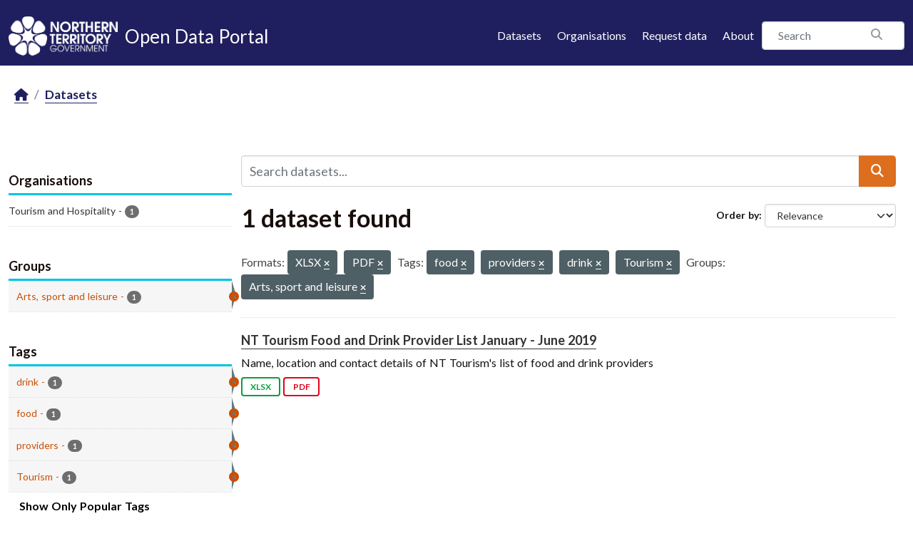

--- FILE ---
content_type: text/html; charset=utf-8
request_url: https://data.nt.gov.au/dataset/?_tags_limit=0&res_format=XLSX&res_format=PDF&tags=food&tags=providers&tags=drink&tags=Tourism&groups=leisure
body_size: 20735
content:
<!DOCTYPE html>
<!--[if IE 9]> <html lang="en_AU" class="ie9"> <![endif]-->
<!--[if gt IE 8]><!--> <html lang="en_AU"  > <!--<![endif]-->
  <head>
    <meta charset="utf-8" />
      <meta name="csrf_field_name" content="_csrf_token" />
      <meta name="_csrf_token" content="ImNmMmQ1ZjEyZmI3ODJiMDJhMjQzMTYyMTk3NDgxY2Q1OGZlNDY3N2Mi.aX1CCg.EorCXpRgBKmG4raB0YVMuK4EkCQ" />

      <meta name="generator" content="ckan 2.11.4" />
      <meta name="viewport" content="width=device-width, initial-scale=1.0">
    <title>Dataset - NTG Open Data Portal</title>

    
    
    <link rel="shortcut icon" href="/favicon.png" />
    
    
        
    <!-- Google tag (gtag.js) -->
    <script async src="https://www.googletagmanager.com/gtag/js?id=G-0ZZNKNC9KS"></script>
    <script>
     window.dataLayer = window.dataLayer || [];
     function gtag(){dataLayer.push(arguments);}

     
         gtag('set', 'linker');

         gtag('js', new Date());

         gtag('config', 'G-0ZZNKNC9KS', {
             anonymize_ip: true,
             linker: {
                 domains: []
             }
         });
     

     
     

    </script>


    

  
  
  
      
      
      
    
  

  

  
  

  



    
    <link href="/webassets/base/51d427fe_main.css" rel="stylesheet"/>
<link href="/webassets/ckanext-scheming/728ec589_scheming_css.css" rel="stylesheet"/>
<link href="/webassets/ckanext-activity/8dd77216_activity.css" rel="stylesheet"/>
<link href="/webassets/ntg_theme/69972a14_ntg_theme.css" rel="stylesheet"/>
<link href="/webassets/ntg_theme/1d976ed4_style.css" rel="stylesheet"/>
<link href="/webassets/vendor/f3b8236b_select2.css" rel="stylesheet"/>
<link href="/webassets/vendor/53df638c_fontawesome.css" rel="stylesheet"/>
    
    

  </head>

  
  <body data-site-root="https://data.nt.gov.au/" data-locale-root="https://data.nt.gov.au/" >

    
    
        
    

    
    <div class="visually-hidden-focusable"><a href="#content">Skip to main content</a></div>
  

  
    





  
    
  


  <header class="masthead">
    
      
    


    <div class="container">
      <nav class="navbar navbar-expand-lg navbar-light">
        <hgroup class="nt-header--logo navbar-brand">
          <a href="https://nt.gov.au/">
            <img src="/img/ntg-primary-reverse.png" alt="NT.GOV.AU logo" />
          </a>
          <span class="nt-header--logo--text">
            <a href="/">
              <span>Open Data Portal</span>
            </a>
          </span>
        </hgroup>

        <button class="navbar-toggler" type="button" data-bs-toggle="collapse" data-bs-target="#main-navigation-toggle"
          aria-controls="main-navigation-toggle" aria-expanded="false" aria-label="Toggle navigation">
          <span class="fa fa-bars text-white"></span>
        </button>

        <div class="main-navbar collapse navbar-collapse" id="main-navigation-toggle">
          
            <ul class="nav ms-auto mb-2 mb-lg-0">
              <li class="nav-item">
                <a href="/dataset/">Datasets</a>
              </li>
              <li class="nav-item">
                <a href="/organization/">Organisations</a>
              </li>
              <li class="nav-item">
                <a href="mailto:opendata@nt.gov.au?Subject=Request for a dataset&body=Dataset description:%0A%0AIntended use (eg: research, analysis etc.):%0A%0AProblem statement (if known):%0A%0AContact details if we have any additional questions:%0A%0A">Request data</a>
              </li>

              

              <li class="nav-item">
                <a href="/about">About</a>
              </li>
            </ul>
          

          
            
              <form class="section site-search simple-input" action="/dataset/" method="get">
                <div class="field">
                  <label for="field-sitewide-search">Search Datasets</label>
                  <input id="field-sitewide-search" type="text" class="form-control" name="q" placeholder="Search" />
                  <button class="btn-search" type="submit"><i class="fa fa-search"></i></button>
                </div>
              </form>
            
          
        </div>
      </nav>
    </div>
  </header>

  
    <div class="main">
      <div id="content" class="container">
        
          
            <div class="flash-messages">
              
                
              
            </div>
          

          
            <div class="toolbar" role="navigation" aria-label="Breadcrumb">
              
                
                  <ol class="breadcrumb">
                    
<li class="home"><a href="/" aria-label="Home"><i class="fa fa-home"></i><span> Home</span></a></li>
                    
  <li class="active"><a href="/dataset/">Datasets</a></li>

                  </ol>
                
              
            </div>
          

          <div class="row wrapper">
            
            
            

            
              <aside class="secondary col-md-3">
                
                
  <div class="filters">
    <div>
      
        

    
    
	
	    
		<section class="module module-narrow module-shallow">
		    
			<h2 class="module-heading">
			    <i class="fa fa-filter"></i>
			    Organisations
			</h2>
		    
		    
			
			    
				<nav aria-label="Organisations">
				    <ul class="list-unstyled nav nav-simple nav-facet">
					
					    
					    
					    
					    
					    <li class="nav-item ">
						<a href="/dataset/?_tags_limit=0&amp;res_format=XLSX&amp;res_format=PDF&amp;tags=food&amp;tags=providers&amp;tags=drink&amp;tags=Tourism&amp;groups=leisure&amp;organization=tourism-and-hospitality" title="">
						    <span class="item-label">Tourism and Hospitality</span>
						    <span class="hidden separator"> - </span>
						    <span class="item-count badge">1</span>

							
						</a>
					    </li>
					
				    </ul>
				</nav>

				<p class="module-footer">
				    
					
				    
				</p>
			    
			
		    
		</section>
	    
	
    

      
        

    
    
	
	    
		<section class="module module-narrow module-shallow">
		    
			<h2 class="module-heading">
			    <i class="fa fa-filter"></i>
			    Groups
			</h2>
		    
		    
			
			    
				<nav aria-label="Groups">
				    <ul class="list-unstyled nav nav-simple nav-facet">
					
					    
					    
					    
					    
					    <li class="nav-item  active">
						<a href="/dataset/?_tags_limit=0&amp;res_format=XLSX&amp;res_format=PDF&amp;tags=food&amp;tags=providers&amp;tags=drink&amp;tags=Tourism" title="">
						    <span class="item-label">Arts, sport and leisure</span>
						    <span class="hidden separator"> - </span>
						    <span class="item-count badge">1</span>

							<span class="facet-close"> <i class="fa fa-solid fa-circle-xmark"></i></span>
						</a>
					    </li>
					
				    </ul>
				</nav>

				<p class="module-footer">
				    
					
				    
				</p>
			    
			
		    
		</section>
	    
	
    

      
        

    
    
	
	    
		<section class="module module-narrow module-shallow">
		    
			<h2 class="module-heading">
			    <i class="fa fa-filter"></i>
			    Tags
			</h2>
		    
		    
			
			    
				<nav aria-label="Tags">
				    <ul class="list-unstyled nav nav-simple nav-facet">
					
					    
					    
					    
					    
					    <li class="nav-item  active">
						<a href="/dataset/?_tags_limit=0&amp;res_format=XLSX&amp;res_format=PDF&amp;tags=food&amp;tags=providers&amp;tags=Tourism&amp;groups=leisure" title="">
						    <span class="item-label">drink</span>
						    <span class="hidden separator"> - </span>
						    <span class="item-count badge">1</span>

							<span class="facet-close"> <i class="fa fa-solid fa-circle-xmark"></i></span>
						</a>
					    </li>
					
					    
					    
					    
					    
					    <li class="nav-item  active">
						<a href="/dataset/?_tags_limit=0&amp;res_format=XLSX&amp;res_format=PDF&amp;tags=providers&amp;tags=drink&amp;tags=Tourism&amp;groups=leisure" title="">
						    <span class="item-label">food</span>
						    <span class="hidden separator"> - </span>
						    <span class="item-count badge">1</span>

							<span class="facet-close"> <i class="fa fa-solid fa-circle-xmark"></i></span>
						</a>
					    </li>
					
					    
					    
					    
					    
					    <li class="nav-item  active">
						<a href="/dataset/?_tags_limit=0&amp;res_format=XLSX&amp;res_format=PDF&amp;tags=food&amp;tags=drink&amp;tags=Tourism&amp;groups=leisure" title="">
						    <span class="item-label">providers</span>
						    <span class="hidden separator"> - </span>
						    <span class="item-count badge">1</span>

							<span class="facet-close"> <i class="fa fa-solid fa-circle-xmark"></i></span>
						</a>
					    </li>
					
					    
					    
					    
					    
					    <li class="nav-item  active">
						<a href="/dataset/?_tags_limit=0&amp;res_format=XLSX&amp;res_format=PDF&amp;tags=food&amp;tags=providers&amp;tags=drink&amp;groups=leisure" title="">
						    <span class="item-label">Tourism</span>
						    <span class="hidden separator"> - </span>
						    <span class="item-count badge">1</span>

							<span class="facet-close"> <i class="fa fa-solid fa-circle-xmark"></i></span>
						</a>
					    </li>
					
				    </ul>
				</nav>

				<p class="module-footer">
				    
					<a href="/dataset/?res_format=XLSX&amp;res_format=PDF&amp;tags=food&amp;tags=providers&amp;tags=drink&amp;tags=Tourism&amp;groups=leisure" class="read-more">Show Only Popular Tags</a>
				    
				</p>
			    
			
		    
		</section>
	    
	
    

      
        

    
    
	
	    
		<section class="module module-narrow module-shallow">
		    
			<h2 class="module-heading">
			    <i class="fa fa-filter"></i>
			    Formats
			</h2>
		    
		    
			
			    
				<nav aria-label="Formats">
				    <ul class="list-unstyled nav nav-simple nav-facet">
					
					    
					    
					    
					    
					    <li class="nav-item  active">
						<a href="/dataset/?_tags_limit=0&amp;res_format=XLSX&amp;tags=food&amp;tags=providers&amp;tags=drink&amp;tags=Tourism&amp;groups=leisure" title="">
						    <span class="item-label">PDF</span>
						    <span class="hidden separator"> - </span>
						    <span class="item-count badge">1</span>

							<span class="facet-close"> <i class="fa fa-solid fa-circle-xmark"></i></span>
						</a>
					    </li>
					
					    
					    
					    
					    
					    <li class="nav-item  active">
						<a href="/dataset/?_tags_limit=0&amp;res_format=PDF&amp;tags=food&amp;tags=providers&amp;tags=drink&amp;tags=Tourism&amp;groups=leisure" title="">
						    <span class="item-label">XLSX</span>
						    <span class="hidden separator"> - </span>
						    <span class="item-count badge">1</span>

							<span class="facet-close"> <i class="fa fa-solid fa-circle-xmark"></i></span>
						</a>
					    </li>
					
				    </ul>
				</nav>

				<p class="module-footer">
				    
					
				    
				</p>
			    
			
		    
		</section>
	    
	
    

      
        

    
    
	
	    
		<section class="module module-narrow module-shallow">
		    
			<h2 class="module-heading">
			    <i class="fa fa-filter"></i>
			    Licenses
			</h2>
		    
		    
			
			    
				<nav aria-label="Licenses">
				    <ul class="list-unstyled nav nav-simple nav-facet">
					
					    
					    
					    
					    
					    <li class="nav-item ">
						<a href="/dataset/?_tags_limit=0&amp;res_format=XLSX&amp;res_format=PDF&amp;tags=food&amp;tags=providers&amp;tags=drink&amp;tags=Tourism&amp;groups=leisure&amp;license_id=cc-by" title="Creative Commons Attribution">
						    <span class="item-label">Creative Commons...</span>
						    <span class="hidden separator"> - </span>
						    <span class="item-count badge">1</span>

							
						</a>
					    </li>
					
				    </ul>
				</nav>

				<p class="module-footer">
				    
					
				    
				</p>
			    
			
		    
		</section>
	    
	
    

      
    </div>
    <a class="close no-text hide-filters"><i class="fa fa-times-circle"></i><span class="text">close</span></a>
  </div>

              </aside>
            

            
              <div class="primary col-md-9 col-xs-12" role="main">
                
                
  <section class="module">
    <div class="module-content">
      
        
      
      










<form id="dataset-search-form" class="search-form" method="get" data-module="select-switch">

  
    <div class="input-group search-input-group">
      <input aria-label="Search datasets..." id="field-giant-search" type="text" class="form-control input-lg" name="q" value="" autocomplete="off" placeholder="Search datasets...">
      
  <button class="btn btn-primary btn-lg" type="submit" value="search" aria-label="Submit">
    <i class="fa fa-search"></i>
  </button>

    </div>
  

  
    <span>






<input type="hidden" name="res_format" value="XLSX" />





<input type="hidden" name="res_format" value="PDF" />





<input type="hidden" name="tags" value="food" />





<input type="hidden" name="tags" value="providers" />





<input type="hidden" name="tags" value="drink" />





<input type="hidden" name="tags" value="Tourism" />





<input type="hidden" name="groups" value="leisure" />



</span>
  

  
    
      <div class="form-group control-order-by">
        <label for="field-order-by">Order by</label>
        <select id="field-order-by" name="sort" class="form-control form-select">
          
            
              <option value="score desc, metadata_modified desc" selected="selected">Relevance</option>
            
          
            
              <option value="title_string asc">Name Ascending</option>
            
          
            
              <option value="title_string desc">Name Descending</option>
            
          
            
              <option value="metadata_modified desc">Last Modified</option>
            
          
            
              <option value="views_recent desc">Popular</option>
            
          
        </select>
        
        <button class="btn btn-default js-hide" type="submit">Go</button>
        
      </div>
    
  

  
    <h1>
    
      

  
  
  
  

1 dataset found
    
    </h1>
  

  
    
      <p class="filter-list">
        
          
          <span class="facet">Formats:</span>
          
            <span class="filtered pill">XLSX
              <a href="/dataset/?_tags_limit=0&amp;res_format=PDF&amp;tags=food&amp;tags=providers&amp;tags=drink&amp;tags=Tourism&amp;groups=leisure" class="remove" title="Remove"><i class="fa fa-times"></i></a>
            </span>
          
            <span class="filtered pill">PDF
              <a href="/dataset/?_tags_limit=0&amp;res_format=XLSX&amp;tags=food&amp;tags=providers&amp;tags=drink&amp;tags=Tourism&amp;groups=leisure" class="remove" title="Remove"><i class="fa fa-times"></i></a>
            </span>
          
        
          
          <span class="facet">Tags:</span>
          
            <span class="filtered pill">food
              <a href="/dataset/?_tags_limit=0&amp;res_format=XLSX&amp;res_format=PDF&amp;tags=providers&amp;tags=drink&amp;tags=Tourism&amp;groups=leisure" class="remove" title="Remove"><i class="fa fa-times"></i></a>
            </span>
          
            <span class="filtered pill">providers
              <a href="/dataset/?_tags_limit=0&amp;res_format=XLSX&amp;res_format=PDF&amp;tags=food&amp;tags=drink&amp;tags=Tourism&amp;groups=leisure" class="remove" title="Remove"><i class="fa fa-times"></i></a>
            </span>
          
            <span class="filtered pill">drink
              <a href="/dataset/?_tags_limit=0&amp;res_format=XLSX&amp;res_format=PDF&amp;tags=food&amp;tags=providers&amp;tags=Tourism&amp;groups=leisure" class="remove" title="Remove"><i class="fa fa-times"></i></a>
            </span>
          
            <span class="filtered pill">Tourism
              <a href="/dataset/?_tags_limit=0&amp;res_format=XLSX&amp;res_format=PDF&amp;tags=food&amp;tags=providers&amp;tags=drink&amp;groups=leisure" class="remove" title="Remove"><i class="fa fa-times"></i></a>
            </span>
          
        
          
          <span class="facet">Groups:</span>
          
            <span class="filtered pill">Arts, sport and leisure
              <a href="/dataset/?_tags_limit=0&amp;res_format=XLSX&amp;res_format=PDF&amp;tags=food&amp;tags=providers&amp;tags=drink&amp;tags=Tourism" class="remove" title="Remove"><i class="fa fa-times"></i></a>
            </span>
          
        
      </p>
      <a class="show-filters btn btn-default">Filter Results</a>
    
  

</form>





      
        

  
    <ul class="dataset-list list-unstyled">
    	
	      
	        




  <li class="dataset-item">
    
      <div class="dataset-content">
        
          <h2 class="dataset-heading">
            
              
            
            
    <a href="/dataset/nt-tourism-food-and-drink-provider-list" title="NT Tourism Food and Drink Provider List January - June 2019">
      NT Tourism Food and Drink Provider List January - June 2019
    </a>
            
            

              
            



          </h2>
        
        
          
            <div>Name, location and contact details of NT Tourism's list of food and drink  providers    </div>
          
        
      </div>
      
        
          
            <ul class="dataset-resources list-unstyled">
              
                
                <li>
                  <a href="/dataset/nt-tourism-food-and-drink-provider-list" class="badge badge-default" data-format="xlsx">XLSX</a>
                </li>
                
                <li>
                  <a href="/dataset/nt-tourism-food-and-drink-provider-list" class="badge badge-default" data-format="pdf">PDF</a>
                </li>
                
              
            </ul>
          
        
      
    
  </li>

	      
	    
    </ul>
  

      
    </div>

    
      
    
  </section>

  

              </div>
            
          </div>
        
      </div>
    </div>
  
    <footer class="site-footer">
  <div class="container">

    <a href="https://boundlesspossible.nt.gov.au" class="footer-logo">
      <img width="360" src="https://nt.gov.au/__data/assets/file/0011/578450/ntg-bp-logo-lockup-mono.svg"
           alt="NTG logo">
    </a>

    <nav class="menu-footer">
      <ul class="list-unstyled">
        <li>
          <a href="https://nt.gov.au/page/copyright-disclaimer-and-privacy">Copyright, disclaimer and privacy</a>
        </li>
        <li>
          <a href="https://nt.gov.au/law/rights/freedom-of-information">Freedom of information</a>
        </li>
        <li>
          <a href="https://nt.gov.au/page/interpreter-services"> Interpreter services</a>
        </li>
        <li>
          <a href="https://nt.gov.au/page/accessibility">Accessibility</a>
        </li>
        <li>
          <a href="https://nt.gov.au/page/sitemap">Site map</a>
        </li>
        <li>
          <a href="https://nt.gov.au/contacts">Contacts</a>
        </li>
        <li>
          <a href="https://nt.gov.au/contacts/external-northern-territory-government-staff-systems">NTG staff systems</a>
        </li>
      </ul>
    </nav>

  </div>

  <div class="copyright">
    <div class="container">
      &copy; 2026 Northern Territory Government of Australia
    </div>
  </div>
</footer>

  

  
  
  
  
  
    
    
    
        
        
        <div class="js-hide" data-module="google-analytics"
             data-module-googleanalytics_resource_prefix="/downloads/">
        </div>
    


  

  

    
    
    <script src="/webassets/vendor/240e5086_jquery.js" type="text/javascript"></script>
<script src="/webassets/vendor/773d6354_vendor.js" type="text/javascript"></script>
<script src="/webassets/vendor/6d1ad7e6_bootstrap.js" type="text/javascript"></script>
<script src="/webassets/vendor/529a0eb7_htmx.js" type="text/javascript"></script>
<script src="/webassets/base/a65ea3a0_main.js" type="text/javascript"></script>
<script src="/webassets/ntg_theme/18b87892_scripts.js" type="text/javascript"></script>
<script src="/webassets/base/b1def42f_ckan.js" type="text/javascript"></script>
<script src="/webassets/ckanext-googleanalytics/event_tracking.js?71ae8997" type="text/javascript"></script>
<script src="/webassets/activity/0fdb5ee0_activity.js" type="text/javascript"></script>
<script src="/webassets/tracking/8b59a308_tracking.js" type="text/javascript"></script>
  </body>
</html>